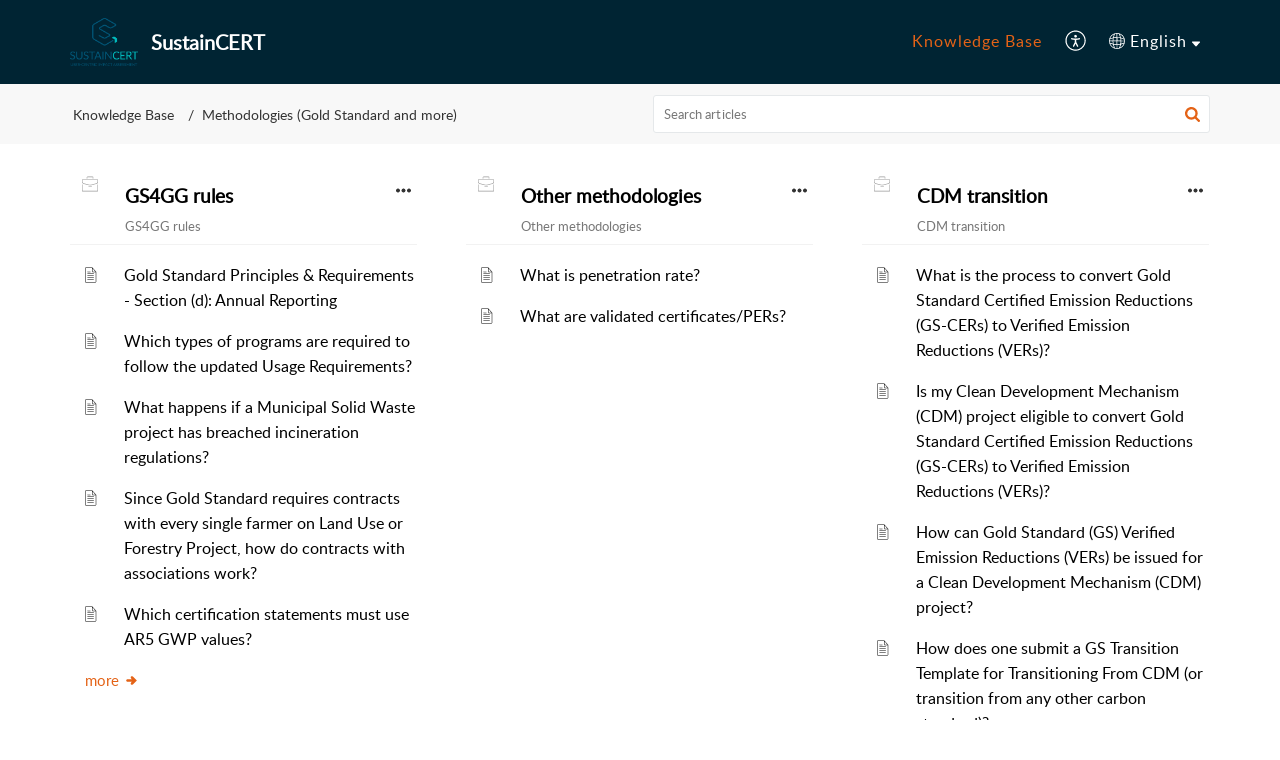

--- FILE ---
content_type: text/html;charset=UTF-8
request_url: https://sustaincert.zohodesk.com/portal/en/kb/i-need-to-deep-dive-on-gs-standard-other-methodologies
body_size: 7569
content:

<!DOCTYPE html>
<html id="portal_html" lang=en><head>                  
<meta http-equiv="X-UA-Compatible" content="IE=edge" /><meta name="viewport" content="width=device-width, initial-scale=1, maximum-scale=1" /><meta http-equiv="Cache-Control" content="no-cache, no-store, must-revalidate" /><meta http-equiv="Pragma" content="no-cache" />
<title>Methodologies (Gold Standard And More) | Knowledge Base</title>
 
<meta  name="description" content="Methodologies (Gold Standard And More) | Knowledge Base"/>
<meta  name="keywords" content="Methodologies (Gold Standard And More) | Knowledge Base"/>
<meta  name="twitter:card" content="summary"/>
 
<link rel="canonical" href="https://sustaincert.zohodesk.com/portal/en/kb/i-need-to-deep-dive-on-gs-standard-other-methodologies"/> 
<meta property="og:title" content="Methodologies (Gold Standard And More) | Knowledge Base" />
<meta property="og:site_name" content="SustainCERT" />
<meta property="og:description" content="Learn about Gold Standard and other methodologies" />
<meta property="og:type" content="article" />
<meta property="og:locale" content="en" />
<meta property="og:url" content="https://sustaincert.zohodesk.com/portal/en/kb/i-need-to-deep-dive-on-gs-standard-other-methodologies" />
 
<link  rel="alternate" hreflang="en" href="https://sustaincert.zohodesk.com/portal/en/kb/i-need-to-deep-dive-on-gs-standard-other-methodologies"/>
<link  rel="alternate" hreflang="x-default" href="https://sustaincert.zohodesk.com/portal/en/kb/i-need-to-deep-dive-on-gs-standard-other-methodologies"/>
 
<link rel="preconnect" href="//static.zohocdn.com"><script nonce="7ff46b8aa6b5b02d0c3053dee0b71125">var PortalInfo = JSON.parse("{\x22csp\x22:{\x22scriptSrcNonce\x22:\x227ff46b8aa6b5b02d0c3053dee0b71125\x22},\x22agentsLoginPageURL\x22:\x22\x22,\x22isJWTEnabled\x22:false,\x22endUsersLoginPageURL\x22:\x22\x22,\x22profileStatus\x22:null,\x22i18NLangFile\x22:\x22en_US\x22,\x22isHCDomainForInlineImageEnabled\x22:false,\x22isNewCaptchaEnabled\x22:true,\x22nimbusEditorUrl\x22:\x22static.zohocdn.com\/zoho\-desk\-editor\x22,\x22isSEOClientRenderingEnabled\x22:false,\x22isEmbedChatButtonEnabled\x22:true,\x22agentSigninIframeURL\x22:\x22https:\/\/desk.zoho.com\/support\/sustaincert\/ShowHomePage.do\x22,\x22isTicketExportEnabled\x22:true,\x22isRemoteAuthEnabled\x22:false,\x22isAttachmentFileTypeRestrictionEnabled\x22:true,\x22isTicketsViewCountEnabled\x22:false,\x22isCDNCustomScriptEnabled\x22:false,\x22helpCenterInfo\x22:{\x22tabs\x22:[{\x22isDefault\x22:false,\x22displayName\x22:\x22Home\x22,\x22name\x22:\x22Home\x22,\x22isVisible\x22:false},{\x22isDefault\x22:false,\x22displayName\x22:\x22MyRequests\x22,\x22name\x22:\x22Cases\x22,\x22isVisible\x22:false},{\x22isDefault\x22:false,\x22displayName\x22:\x22SubmitRequest\x22,\x22name\x22:\x22SubmitRequest\x22,\x22isVisible\x22:true},{\x22isDefault\x22:true,\x22displayName\x22:\x22HelpCenter\x22,\x22name\x22:\x22Solutions\x22,\x22isVisible\x22:true},{\x22isDefault\x22:false,\x22displayName\x22:\x22Community\x22,\x22name\x22:\x22Community\x22,\x22isVisible\x22:false}],\x22logoLinkBackUrl\x22:\x22\x22,\x22departmentIds\x22:[\x22362036000088897973\x22,\x22362036000077594039\x22,\x22362036000088904417\x22,\x22362036000092319029\x22,\x22362036000000006907\x22,\x22362036000008424045\x22],\x22locale\x22:\x22en\x22,\x22isOIDCEnabled\x22:false,\x22orgId\x22:\x22683225955\x22,\x22CustomizationDetails\x22:{\x22footerHtml\x22:null,\x22headerHtml\x22:null,\x22css\x22:\x22\/portal\/hccustomize\/edbsnef7bb5133ae3384754c845ca75079a49f7e7eff24f46e4884ae4978ac9af12a595178a9726830ea82ca0ef40b6b6bb24\/stylesheet.css\x22,\x22customThemeId\x22:\x22362036000000947047\x22,\x22color\x22:{\x22menuBar\x22:{\x22border\x22:{\x22hex\x22:\x22#e46317\x22,\x22opacity\x22:null},\x22normalMenu\x22:{\x22hex\x22:\x22#ffffff\x22,\x22opacity\x22:null},\x22selectedMenu\x22:{\x22hex\x22:\x22#e46317\x22,\x22opacity\x22:null},\x22hoverMenuText\x22:null,\x22selectedMenuText\x22:null,\x22hoverMenu\x22:{\x22hex\x22:\x22#e46317\x22,\x22opacity\x22:null},\x22normalMenuText\x22:null},\x22buttons\x22:{\x22secondary\x22:{\x22hex\x22:\x22#f9f9f9\x22,\x22opacity\x22:null},\x22primaryText\x22:{\x22hex\x22:\x22#ffffff\x22,\x22opacity\x22:null},\x22primary\x22:{\x22hex\x22:\x22#e46317\x22,\x22opacity\x22:null},\x22secondaryText\x22:{\x22hex\x22:\x22#333333\x22,\x22opacity\x22:null}},\x22tab\x22:{\x22background\x22:{\x22hex\x22:\x22#000000\x22,\x22opacity\x22:null},\x22opacity\x22:\x220.45\x22},\x22footer\x22:{\x22background\x22:{\x22hex\x22:\x22#252525\x22,\x22opacity\x22:null},\x22link\x22:{\x22hex\x22:\x22#ffffff\x22,\x22opacity\x22:null},\x22text\x22:{\x22hex\x22:\x22#ffffff\x22,\x22opacity\x22:null},\x22linkHover\x22:{\x22hex\x22:\x22#ffffff\x22,\x22opacity\x22:null}},\x22breadCrumb\x22:{\x22background\x22:{\x22hex\x22:\x22#f8f8f8\x22,\x22opacity\x22:null},\x22text\x22:{\x22hex\x22:\x22#333333\x22,\x22opacity\x22:null},\x22hoverText\x22:{\x22hex\x22:\x22#e46317\x22,\x22opacity\x22:null}},\x22link\x22:{\x22normalText\x22:{\x22hex\x22:\x22#000000\x22,\x22opacity\x22:null},\x22selectedText\x22:null,\x22primaryText\x22:null,\x22primaryHoverText\x22:null,\x22primarySelectedText\x22:null,\x22hoverText\x22:{\x22hex\x22:\x22#e46317\x22,\x22opacity\x22:null},\x22secondaryText\x22:null,\x22secondaryHoverText\x22:null},\x22header\x22:{\x22background\x22:{\x22image\x22:{\x22fileName\x22:\x22background.png\x22,\x22imageURL\x22:\x22https:\/\/desk.zoho.com\/portal\/api\/customThemes\/362036000000947047\/images\/7578343000000050051?portalId=edbsnef7bb5133ae3384754c845ca75079a49375ba1f1a231bd3b972222343fe0843e\x22,\x22imageDataURI\x22:null,\x22id\x22:\x227578343000000050051\x22},\x22color\x22:{\x22hex\x22:\x22#888888\x22,\x22opacity\x22:null},\x22endColor\x22:null,\x22enabled\x22:[\x22image\x22],\x22startColor\x22:null},\x22backgroundImage\x22:null,\x22text\x22:{\x22hex\x22:\x22#ffffff\x22,\x22opacity\x22:null},\x22backgroundEnd\x22:null,\x22textHover\x22:null,\x22backgroundStart\x22:null},\x22body\x22:{\x22middleContainer\x22:null,\x22background\x22:{\x22hex\x22:\x22#ffffff\x22,\x22opacity\x22:null}}},\x22themeVersionID\x22:\x22v1176819818627\x22,\x22name\x22:\x22Elegant\x22,\x22font\x22:null},\x22isMultiLayoutEnabled\x22:true,\x22isZohoOneEnabled\x22:false,\x22portalName\x22:\x22sustaincert\x22,\x22baseDomain\x22:\x22https:\/\/desk.zoho.com\x22,\x22portalId\x22:\x22edbsnef7bb5133ae3384754c845ca75079a49375ba1f1a231bd3b972222343fe0843e\x22,\x22KB\x22:{\x22comments\x22:{\x22uuid\x22:\x2204bd5201\-54d3\-4dc4\-9313\-6b035cbef660\x22}},\x22id\x22:\x22362036000000105069\x22,\x22isSMSAuthEnabled\x22:false,\x22preferences\x22:{\x22isKBWatchListEnabled\x22:true,\x22isAccountTicketViewable\x22:false,\x22isArticleUpdatedTimeVisible\x22:true,\x22isMultiLayoutGridViewEnabled\x22:false,\x22articleFeedbackFormOnDislike\x22:\x22show\x22,\x22isSEONoIndexNoFollowSetAcrossAllPages\x22:false,\x22isSignUpFormCustomized\x22:false,\x22tocPosition\x22:\x22top\x22,\x22showFeedbackFormOnDislike\x22:true,\x22isTicketViewsEnabled\x22:true,\x22isCustomStatusFilterEnabled\x22:false,\x22isArticleAuthorInfoVisible\x22:false,\x22isSelfSignUp\x22:false,\x22isImageWaitEnabled\x22:true,\x22isKBEndUsersCommentEnabled\x22:false,\x22isCommunityEnabled\x22:false,\x22isKBModerationEnabled\x22:true,\x22isTocEnabled\x22:true,\x22isClientDebuggingEnabled\x22:false,\x22isPayloadEncryptionEnabled\x22:false,\x22guestUserAccessRestriction\x22:{\x22submitTicket\x22:false},\x22signupFormLayout\x22:\x22STATIC_FORM\x22,\x22isUserDeletionEnabled\x22:true,\x22isSEOSetAcrossAllPages\x22:true,\x22isHelpCenterPublic\x22:true,\x22searchScope\x22:\x22section\x22,\x22isKBCommentAttachmentsEnabled\x22:true,\x22isCommunityAtMentionEnabled\x22:true,\x22imageWaitingTime\x22:\x221000\x22,\x22isMultilingualEnabled\x22:true,\x22communityLandingPage\x22:\x22allcategory\x22,\x22isKBEnabled\x22:true,\x22isSecondaryContactsEnabled\x22:false,\x22isKBCommentsRecycleBinEnabled\x22:true,\x22isOnHoldEnabled\x22:true,\x22isContactAccountMultiMappingEnabled\x22:false,\x22isOTPBasedAuthenticationEnabled\x22:false,\x22isGamificationEnabled\x22:false,\x22isTagsEnabled\x22:true},\x22activeLocales\x22:[{\x22i18nLocaleName\x22:\x22English\x22,\x22name\x22:\x22SustainCERT\x22,\x22locale\x22:\x22en\x22,\x22type\x22:\x22DEFAULT\x22,\x22status\x22:\x22ACCESIBLE_IN_HELPCENTER\x22},{\x22i18nLocaleName\x22:\x22Français (France)\x22,\x22name\x22:\x22SustainCERT\x22,\x22locale\x22:\x22fr\x22,\x22type\x22:\x22OTHER\x22,\x22status\x22:\x22ACCESIBLE_IN_HELPCENTER\x22},{\x22i18nLocaleName\x22:\x22Deutsch\x22,\x22name\x22:\x22SustainCERT\x22,\x22locale\x22:\x22de\x22,\x22type\x22:\x22OTHER\x22,\x22status\x22:\x22ACCESIBLE_IN_HELPCENTER\x22},{\x22i18nLocaleName\x22:\x22Español (España)\x22,\x22name\x22:\x22SustainCERT\x22,\x22locale\x22:\x22es\x22,\x22type\x22:\x22OTHER\x22,\x22status\x22:\x22ACCESIBLE_IN_HELPCENTER\x22}],\x22url\x22:\x22https:\/\/sustaincert.zohodesk.com\/portal\/\x22,\x22logoUrl\x22:\x22https:\/\/sustaincert.zohodesk.com\/portal\/api\/publicImages\/362036000000632055?portalId=edbsnef7bb5133ae3384754c845ca75079a49375ba1f1a231bd3b972222343fe0843e\x22,\x22accountId\x22:\x2210012839921\x22,\x22locales\x22:[{\x22localeCode\x22:\x22en\x22,\x22name\x22:\x22English (United States)\x22},{\x22localeCode\x22:\x22fr\x22,\x22name\x22:\x22French (France)\x22},{\x22localeCode\x22:\x22de\x22,\x22name\x22:\x22German (Germany)\x22},{\x22localeCode\x22:\x22es\x22,\x22name\x22:\x22Spanish (Spain)\x22}],\x22isDefault\x22:true,\x22name\x22:\x22SustainCERT\x22,\x22favIconUrl\x22:\x22https:\/\/sustaincert.zohodesk.com\/portal\/api\/publicImages\/362036000000632079?portalId=edbsnef7bb5133ae3384754c845ca75079a49375ba1f1a231bd3b972222343fe0843e\x22,\x22primaryLocale\x22:\x22en\x22},\x22hcUsersSignInIframeURL\x22:\x22https:\/\/accounts.zohoportal.com\/accounts\/signin?_sh=false\x26client_portal=true\x26servicename=ZohoSupport\x22,\x22showAgentLoginInHC\x22:false,\x22zAppsFrameUrl\x22:\x22{{uuId}}.zappsusercontent.com\x22,\x22isCPSamlEnabled\x22:false,\x22zuid\x22:\x22\x22,\x22customScript\x22:null,\x22iamDomainOfHC\x22:\x22https:\/\/accounts.zohoportal.com\x22,\x22gtmId\x22:null,\x22attachmentControl\x22:{\x22type\x22:\x22FULL_PERMISSION\x22},\x22cssforMobileOTP\x22:\x22\/portal\/css\/hc_new_signin.css\x22,\x22csrf_token\x22:\x226a90751d\-102c\-41f7\-b429\-4fd31caac999\x22,\x22nimbusThemeUrl\x22:\x22static.zohocdn.com\/helpcenter\/elegant\x22,\x22sandboxDomain\x22:\x22deskportal.zoho.com\x22,\x22isTicketIdRedirectionEnabled\x22:true,\x22hcUsersSignUpRegisterScriptURL\x22:\x22\x22,\x22isSigninUsingZohoEnabled\x22:false,\x22pageSenseTrackingScript\x22:null,\x22isBotRequest\x22:true,\x22isGoalAnalyticsEnabled\x22:false,\x22moduleInfoMap\x22:{\x22Products\x22:{\x22changed_module_sanitized\x22:\x22products\x22,\x22changed_i18n_module\x22:\x22Products\x22,\x22changed_module\x22:\x22Products\x22,\x22changed_module_apikey\x22:\x22products\x22,\x22changed_i18n_plural_module\x22:\x22Products\x22,\x22changed_sing_module\x22:\x22Product\x22,\x22changed_plural_module\x22:\x22Products\x22,\x22changed_i18n_sing_module\x22:\x22Product\x22},\x22Solutions\x22:{\x22changed_module_sanitized\x22:\x22knowledge\-base\x22,\x22changed_i18n_module\x22:\x22Knowledge Base\x22,\x22changed_module\x22:\x22Knowledge Base\x22,\x22changed_module_apikey\x22:\x22kbCategory\x22,\x22changed_i18n_plural_module\x22:\x22Articles\x22,\x22changed_sing_module\x22:\x22Article\x22,\x22changed_plural_module\x22:\x22Articles\x22,\x22changed_i18n_sing_module\x22:\x22Article\x22},\x22Contacts\x22:{\x22changed_module_sanitized\x22:\x22contacts\x22,\x22changed_i18n_module\x22:\x22Contacts\x22,\x22changed_module\x22:\x22Contacts\x22,\x22changed_module_apikey\x22:\x22contacts\x22,\x22changed_i18n_plural_module\x22:\x22Contacts\x22,\x22changed_sing_module\x22:\x22Contact\x22,\x22changed_plural_module\x22:\x22Contacts\x22,\x22changed_i18n_sing_module\x22:\x22Contact\x22},\x22Customers\x22:{\x22changed_module_sanitized\x22:\x22customers\x22,\x22changed_i18n_module\x22:\x22Customers\x22,\x22changed_module\x22:\x22Customers\x22,\x22changed_module_apikey\x22:\x22customers\x22,\x22changed_i18n_plural_module\x22:\x22Customers\x22,\x22changed_sing_module\x22:\x22Customer\x22,\x22changed_plural_module\x22:\x22Customers\x22,\x22changed_i18n_sing_module\x22:\x22Customer\x22},\x22Community\x22:{\x22changed_module_sanitized\x22:\x22community\x22,\x22changed_i18n_module\x22:\x22Community\x22,\x22changed_module\x22:\x22Community\x22,\x22changed_module_apikey\x22:\x22community\x22,\x22changed_i18n_plural_module\x22:\x22Community\x22,\x22changed_sing_module\x22:\x22Community\x22,\x22changed_plural_module\x22:\x22Community\x22,\x22changed_i18n_sing_module\x22:\x22Community\x22},\x22Cases\x22:{\x22changed_module_sanitized\x22:\x22tickets\x22,\x22changed_i18n_module\x22:\x22Tickets\x22,\x22changed_module\x22:\x22Tickets\x22,\x22changed_module_apikey\x22:\x22tickets\x22,\x22changed_i18n_plural_module\x22:\x22Tickets\x22,\x22changed_sing_module\x22:\x22Ticket\x22,\x22changed_plural_module\x22:\x22Tickets\x22,\x22changed_i18n_sing_module\x22:\x22Ticket\x22},\x22Accounts\x22:{\x22changed_module_sanitized\x22:\x22accounts\x22,\x22changed_i18n_module\x22:\x22Accounts\x22,\x22changed_module\x22:\x22Accounts\x22,\x22changed_module_apikey\x22:\x22accounts\x22,\x22changed_i18n_plural_module\x22:\x22Accounts\x22,\x22changed_sing_module\x22:\x22Account\x22,\x22changed_plural_module\x22:\x22Accounts\x22,\x22changed_i18n_sing_module\x22:\x22Account\x22}},\x22helpCentreIamDomain\x22:\x22https:\/\/accounts.zohoportal.com\x22,\x22hcUsersForgotPwdIframeURL\x22:\x22https:\/\/accounts.zohoportal.com\/accounts\/password\/forgot?_sh=false\x26_embed=true\x26client_portal=true\x26servicename=ZohoSupport\x26_hn=true\x22,\x22isNewAPIForKB\x22:true,\x22isCustomerHappinessEnabled\x22:false,\x22editorVersion\x22:\x225.3.9\x22,\x22agentForgotPwdURL\x22:\x22https:\/\/accounts.zoho.com\/password?servicename=ZohoSupport\x26serviceurl=%2Fsupport%2Fsustaincert\x26service_language=en\x22,\x22editorUrl\x22:\x22https:\/\/static.zohocdn.com\/zoho\-desk\-editor\/EV5.3.9\/js\/ZohoDeskEditor.js\x22,\x22serviceName\x22:\x22ZohoSupport\x22,\x22isFolderPermalinkEnabled\x22:false,\x22userId\x22:\x22\x22,\x22accountsUrls\x22:{\x22forgotPasswordIframeUrl\x22:\x22https:\/\/sustaincert.zohodesk.com\/accounts\/p\/10012839921\/password?servicename=ZohoSupport\x22,\x22logoutUrl\x22:\x22https:\/\/sustaincert.zohodesk.com\/accounts\/p\/10012839921\/logout?servicename=ZohoSupport\x22,\x22signInIframeUrl\x22:\x22https:\/\/sustaincert.zohodesk.com\/accounts\/p\/10012839921\/signin?servicename=ZohoSupport\x22,\x22reloginUrl\x22:\x22https:\/\/sustaincert.zohodesk.com\/accounts\/p\/10012839921\/account\/v1\/relogin?servicename=ZohoSupport\x22},\x22defaultDepId\x22:\x22362036000000006907\x22,\x22isFederatedLoginEnabled\x22:false,\x22isFreePlan\x22:false,\x22agentInterfaceIamDomain\x22:\x22https:\/\/accounts.zoho.com\x22}")

function inIframe(){try{return window.self!==window.top}catch(n){return!0}}var loadingInIframe=inIframe()
try{if(loadingInIframe){var parentWindow=window.parent||{},portalPortalInfo=parentWindow.PortalInfo||{},parentHelpcenterInfo=portalPortalInfo.helpCenterInfo||{},parentPortalUrl=parentHelpcenterInfo.url,helpCenterInfo=PortalInfo.helpCenterInfo||{}
if(helpCenterInfo.url==parentPortalUrl){var hcCustomizationTemp=void 0===parentWindow.hcCustomization?!1:parentWindow.hcCustomization
!hcCustomizationTemp&&window.parent.location.reload()}}}catch(e){console.log("Couldn't access parent page")};
var deploymentType = "US";
var isPortalMarketPlaceEnabled = "false";
var cdnDomain = {
portalJs : "//static.zohocdn.com\/helpcenter\/elegant/",
portalCss : "//static.zohocdn.com\/helpcenter\/elegant/",
portalImages : "//static.zohocdn.com\/helpcenter\/elegant/",
portalFonts : "//static.zohocdn.com\/helpcenter\/elegant/"
}
var awsDomain={
portalJs : "//static.zohocdn.com\/helpcenter\/elegant/",
portalCss : "//static.zohocdn.com\/helpcenter\/elegant/",
portalImages : "//static.zohocdn.com\/helpcenter\/elegant/",
portalFonts : "//static.zohocdn.com\/helpcenter\/elegant/"
}
PortalInfo [ "nimbusCDNFingerprints" ] = {"header.js":"header.ca3c6d096e11d4d2ba54_.js","ZFramework.js":"ZFramework.9f407154b37b8a411ef0.js","ticketIconContent.js":"ticketIconContent.ef132fd7d5b0d1a64650_.js","articles.js":"articles.c9b52e149c2ad9ec7b79_.js","attachmentIconContent.js":"attachmentIconContent.c737c2175513ddd0820c_.js","clonerepo.js":"clonerepo.c3ffb6623bc79276dfc4.js","community.js":"community.407d7d8991d8b9c8491a_.js","modalwidget.js":"modalwidget.6024b56a67672230eafe_.js","editorInit.js":"editorInit.415eecb748747862d473.js","d3.js":"d3.30021d67a0d610173d29.js","react.js":"react.vendor.0a48cd3eb89bbe20219a_.js","widget.js":"widget.303a67741b0eaab58888_.js","mpwidget.js":"mpwidget.662e2a8c5c429f9414dd_.js","article.js":"article.9fe18dae81fe480ba6fb_.js","widgets.js":"widgets.4d07e33ea5e76826ca65_.js","main.js":"main.1e7c3f9987e84c28ba4e_.js","topics.js":"topics.3082fcedccf4f3236af2_.js","contributors.js":"contributors.292ae2405ee6cc18d1cc_.js","profile.js":"profile.9952fdf51bffc0c9bfb6_.js","ticket.js":"ticket.06f7f3e98fa5fe1287d2_.js","vendor.js":"vendor.f20cc32b8fe1c0809966_.js","mpextensionconfig.js":"mpextensionconfig.fd2140e306ff58c975cc_.js","iconContent.js":"iconContent.65dff2bee907943bfb45_.js","search.js":"search.3ded971ab6d5d74a4f7c_.js","runtime~main.js":"runtime~main.92372eb662db196e8996_.js","runtime~widget.js":"runtime~widget.53d0b20aaaad4847e037_.js","authorizationPage.js":"authorizationPage.f0c8e1f5339d987dd56c_.js","module.js":"module.6368a43407a573456a80_.js","ZohoCharts.min.js":"ZohoCharts.min.cabace3b2b984aceae99.js"};
PortalInfo [ "nimbusCDNFingerprintsCSS" ] = {"community.css":"community.407d7d8991d8b9c8491a_.css","main.css":"main.1e7c3f9987e84c28ba4e_.css","zohohckbarticlenotes.css":"zohohckbarticlenotes.95444bc1534bf935b6ce.css","search.css":"search.3ded971ab6d5d74a4f7c_.css","modalwidget.css":"modalwidget.6024b56a67672230eafe_.css","articles.css":"articles.c9b52e149c2ad9ec7b79_.css","mpwidget.css":"mpwidget.662e2a8c5c429f9414dd_.css","mpextensionconfig.css":"mpextensionconfig.fd2140e306ff58c975cc_.css","ZohoDeskEditorTools.min.css":"ZohoDeskEditorTools.min.a43e16bb8cb7999b5c85.css","header.css":"header.ca3c6d096e11d4d2ba54_.css","print.css":"print.41d57b1966089ba45581.css","ZohoDeskEditor.min.css":"ZohoDeskEditor.min.2045c6d4332a50bafdcd.css","module.css":"module.6368a43407a573456a80_.css","widgets.css":"widgets.4d07e33ea5e76826ca65_.css","article.css":"article.9fe18dae81fe480ba6fb_.css","authorizationPage.css":"authorizationPage.f0c8e1f5339d987dd56c_.css","topics.css":"topics.3082fcedccf4f3236af2_.css","showoriginal.css":"showoriginal.8571cb917871b37fa779.css","profile.css":"profile.9952fdf51bffc0c9bfb6_.css","ticket.css":"ticket.06f7f3e98fa5fe1287d2_.css","kbeditorinner.css":"kbeditorinner.1f46b7046d71339b0596.css","hc_authentication.css":"hc_authentication.e23fe04c5ccef9ac9f15.css","contributors.css":"contributors.292ae2405ee6cc18d1cc_.css"} || {};
Object.assign ( PortalInfo [ "nimbusCDNFingerprints" ] || {}, {"header.js":"header.ca3c6d096e11d4d2ba54_.js","ZFramework.js":"ZFramework.9f407154b37b8a411ef0.js","ticketIconContent.js":"ticketIconContent.ef132fd7d5b0d1a64650_.js","articles.js":"articles.c9b52e149c2ad9ec7b79_.js","attachmentIconContent.js":"attachmentIconContent.c737c2175513ddd0820c_.js","clonerepo.js":"clonerepo.c3ffb6623bc79276dfc4.js","community.js":"community.407d7d8991d8b9c8491a_.js","modalwidget.js":"modalwidget.6024b56a67672230eafe_.js","editorInit.js":"editorInit.415eecb748747862d473.js","d3.js":"d3.30021d67a0d610173d29.js","react.js":"react.vendor.0a48cd3eb89bbe20219a_.js","widget.js":"widget.303a67741b0eaab58888_.js","mpwidget.js":"mpwidget.662e2a8c5c429f9414dd_.js","article.js":"article.9fe18dae81fe480ba6fb_.js","widgets.js":"widgets.4d07e33ea5e76826ca65_.js","main.js":"main.1e7c3f9987e84c28ba4e_.js","topics.js":"topics.3082fcedccf4f3236af2_.js","contributors.js":"contributors.292ae2405ee6cc18d1cc_.js","profile.js":"profile.9952fdf51bffc0c9bfb6_.js","ticket.js":"ticket.06f7f3e98fa5fe1287d2_.js","vendor.js":"vendor.f20cc32b8fe1c0809966_.js","mpextensionconfig.js":"mpextensionconfig.fd2140e306ff58c975cc_.js","iconContent.js":"iconContent.65dff2bee907943bfb45_.js","search.js":"search.3ded971ab6d5d74a4f7c_.js","runtime~main.js":"runtime~main.92372eb662db196e8996_.js","runtime~widget.js":"runtime~widget.53d0b20aaaad4847e037_.js","authorizationPage.js":"authorizationPage.f0c8e1f5339d987dd56c_.js","module.js":"module.6368a43407a573456a80_.js","ZohoCharts.min.js":"ZohoCharts.min.cabace3b2b984aceae99.js"} );
window.isAWSEnabled = false;
/* 			window.addCDNExpireCookie=function(){if("undefined"==typeof navigator||navigator.onLine){var n=new Date,t=new Date(n);t.setDate(n.getDate()+1),document.cookie="aws_cdn_failed=1;expires="+t.toGMTString()}},
window.isAWSCDNUrl=function(n,t){var i=window.awsDomain[t];return!(!i||-1===n.indexOf(i))},
window.onNotifyError=function(n,t){if(isAWSCDNUrl(n,t)){addCDNExpireCookie();location.reload(!0)}},
window.isAWSCDNFailed=function(){var n=document.cookie.match("aws_cdn_failed=(.*?)(;|$)");return!!n&&"1"===unescape(n[1])},
*/			window.getStaticDomain=function(){var n=cdnDomain;return window.staticDomain?Object.assign?Object.assign({},window.staticDomain,n):Object.keys(n).reduce(function(t,i){return t[i]=n[i],t},window.staticDomain):n},
window.makeRequest=function(n,t){return new Promise(function(i,e){var o=new XMLHttpRequest;o.open(n,t),o.onload=function(){this.status>=200&&this.status<300?i(o.response):e({status:this.status,statusText:o.statusText})},o.send()})},
window.staticDomain=getStaticDomain();

if(!window.Promise){var setTimeoutFunc=setTimeout;function noop(){}function bind(e,n){return function(){e.apply(n,arguments)}}function handle(e,n){for(;3===e._state;)e=e._value;0!==e._state?(e._handled=!0,Promise._immediateFn(function(){var t=1===e._state?n.onFulfilled:n.onRejected;if(null!==t){var o;try{o=t(e._value)}catch(e){return void reject(n.promise,e)}resolve(n.promise,o)}else(1===e._state?resolve:reject)(n.promise,e._value)})):e._deferreds.push(n)}function resolve(e,n){try{if(n===e)throw new TypeError("A promise cannot be resolved with itself.");if(n&&("object"==typeof n||"function"==typeof n)){var t=n.then;if(n instanceof Promise)return e._state=3,e._value=n,void finale(e);if("function"==typeof t)return void doResolve(bind(t,n),e)}e._state=1,e._value=n,finale(e)}catch(n){reject(e,n)}}function reject(e,n){e._state=2,e._value=n,finale(e)}function finale(e){2===e._state&&0===e._deferreds.length&&Promise._immediateFn(function(){e._handled||Promise._unhandledRejectionFn(e._value)});for(var n=0,t=e._deferreds.length;n<t;n++)handle(e,e._deferreds[n]);e._deferreds=null}function Handler(e,n,t){this.onFulfilled="function"==typeof e?e:null,this.onRejected="function"==typeof n?n:null,this.promise=t}function doResolve(e,n){var t=!1;try{e(function(e){t||(t=!0,resolve(n,e))},function(e){t||(t=!0,reject(n,e))})}catch(e){if(t)return;t=!0,reject(n,e)}}window.Promise=function e(n){if(!(this instanceof e))throw new TypeError("Promises must be constructed via new");if("function"!=typeof n)throw new TypeError("not a function");this._state=0,this._handled=!1,this._value=void 0,this._deferreds=[],doResolve(n,this)};var _proto=Promise.prototype;_proto.catch=function(e){return this.then(null,e)},_proto.then=function(e,n){var t=new this.constructor(noop);return handle(this,new Handler(e,n,t)),t},Promise.all=function(e){return new Promise(function(n,t){if(!e||void 0===e.length)throw new TypeError("Promise.all accepts an array");var o=Array.prototype.slice.call(e);if(0===o.length)return n([]);var r=o.length;function i(e,s){try{if(s&&("object"==typeof s||"function"==typeof s)){var c=s.then;if("function"==typeof c)return void c.call(s,function(n){i(e,n)},t)}o[e]=s,0==--r&&n(o)}catch(e){t(e)}}for(var s=0;s<o.length;s++)i(s,o[s])})},Promise.resolve=function(e){return e&&"object"==typeof e&&e.constructor===Promise?e:new Promise(function(n){n(e)})},Promise.reject=function(e){return new Promise(function(n,t){t(e)})},Promise.race=function(e){return new Promise(function(n,t){for(var o=0,r=e.length;o<r;o++)e[o].then(n,t)})},Promise._immediateFn="function"==typeof setImmediate&&function(e){setImmediate(e)}||function(e){setTimeoutFunc(e,0)},Promise._unhandledRejectionFn=function(e){"undefined"!=typeof console&&console&&console.warn("Possible Unhandled Promise Rejection:",e)}}
var headerHtmlPromise, footerHtmlPromise;
var customizationObj= PortalInfo.helpCenterInfo.CustomizationDetails || {};
if(customizationObj.headerHtml){
headerHtmlPromise= makeRequest('GET',customizationObj.headerHtml)//No I18N
}
if(customizationObj.footerHtml){
footerHtmlPromise= makeRequest('GET',customizationObj.footerHtml)//No I18N
}</script><link href="https://sustaincert.zohodesk.com/portal/api/publicImages/362036000000632079?portalId=edbsnef7bb5133ae3384754c845ca75079a49375ba1f1a231bd3b972222343fe0843e" TYPE='IMAGE/X-ICON' REL='SHORTCUT ICON'/>
<link rel="preload" href='https://sustaincert.zohodesk.com/portal/api/publicImages/362036000000632055?portalId=edbsnef7bb5133ae3384754c845ca75079a49375ba1f1a231bd3b972222343fe0843e' as="image"/>
<link rel="stylesheet" type="text/css" integrity="sha384-s/2EYTg13V66KbkVookl40JFL8NHK4J7I0Lo6JMgiExPLi3ZYb/TdM0YwoBrk05D" crossorigin="anonymous" href="//static.zohocdn.com/helpcenter/elegant/css/main.1e7c3f9987e84c28ba4e_.css"></link>
<style id="customCss"></style>

<link id="customStyleSheet" href="/portal/hccustomize/edbsnef7bb5133ae3384754c845ca75079a49f7e7eff24f46e4884ae4978ac9af12a595178a9726830ea82ca0ef40b6b6bb24/stylesheet.css" rel="stylesheet" type="text/css" />
<script type="text/javascript" nonce="7ff46b8aa6b5b02d0c3053dee0b71125" integrity="sha384-Q7/Yr/2TO46oYNB3uQ4uE/TYh2fMoAH/aGCKNIqIGCptCr54FIJ0rBi1MCk83Ozp" crossorigin="anonymous"  src="//static.zohocdn.com/helpcenter/elegant/js/react.vendor.0a48cd3eb89bbe20219a_.js"></script>
<script type="text/javascript" nonce="7ff46b8aa6b5b02d0c3053dee0b71125" integrity="sha384-1DxLCJkhWzfWVSR1dp8kzXcKq9VIvCfnPcqVIEn691xctG8IYLyyRp1uXsC7fHVp" crossorigin="anonymous" src="//static.zohocdn.com/helpcenter/elegant/js/vendor.f20cc32b8fe1c0809966_.js"></script>
<script type="text/javascript" nonce="7ff46b8aa6b5b02d0c3053dee0b71125" integrity="sha384-+tXXEAdet3FE/5yjJyDrQ+wQPfNnGkSwNQXUmIzhyuYitdq2B1Eq47e4b0GoO79S" crossorigin="anonymous" src="//static.zohocdn.com/helpcenter/elegant/js/main.1e7c3f9987e84c28ba4e_.js"></script>
<script type="text/javascript" nonce="7ff46b8aa6b5b02d0c3053dee0b71125" integrity="sha384-4RhTd3dcfyRRbiO21LOMz9gzB7AfnONJfeHorPlz3uqEuYp5DIkxz7AI2Ug6v9bH" crossorigin="anonymous" src="//static.zohocdn.com/helpcenter/elegant/js/runtime~main.92372eb662db196e8996_.js"></script>
<script type="text/javascript" nonce="7ff46b8aa6b5b02d0c3053dee0b71125" integrity="sha384-DrvsVZb++OY91vzvYvTIUKDTs/nqJUHX0NumSwE0tPkpJH81ckmJo965dcCeVEyy" crossorigin="anonymous" src="//static.zohocdn.com/helpcenter/elegant/i18n/en_US.35d9c3e84fce4a1f80d9.js"></script></head><body class="body"><div id="container"/>
<h1>Methodologies (Gold Standard And More) | Knowledge Base</h1>

<div id="seoBodyContent"><ul><li></li>
<li><a href="https://sustaincert.zohodesk.com/portal/en/kb/i-need-to-deep-dive-on-gs-standard-other-methodologies/gs4gg-rules" rel="noopener" target="_blank" ><h2>GS4GG rules </h2></a></li>
<li><a href="https://sustaincert.zohodesk.com/portal/en/kb/i-need-to-deep-dive-on-gs-standard-other-methodologies/other-methodologies" rel="noopener" target="_blank" ><h2>Other methodologies</h2></a></li>
<li><a href="https://sustaincert.zohodesk.com/portal/en/kb/i-need-to-deep-dive-on-gs-standard-other-methodologies/cdm-transition" rel="noopener" target="_blank" ><h2>CDM transition </h2></a></li>
</ul>
</div> 
<script nonce="7ff46b8aa6b5b02d0c3053dee0b71125">renderApp && renderApp();</script>
</body></html>

--- FILE ---
content_type: text/css;charset=UTF-8
request_url: https://sustaincert.zohodesk.com/portal/hccustomize/edbsnef7bb5133ae3384754c845ca75079a49f7e7eff24f46e4884ae4978ac9af12a595178a9726830ea82ca0ef40b6b6bb24/stylesheet.css
body_size: 291
content:
[data-id|="fb_share"], [data-id|="breadcrumb_kbLanding"], #portal_tabsignin, [title|="Download as PDF"], [title|="Print"], div + [data-id|="breadcrumb_kbLanding"], .TicketFormLeftContainer__sectionName.General_Information, #field_departmentId, #field_layoutId{
  display: none !important;
}
